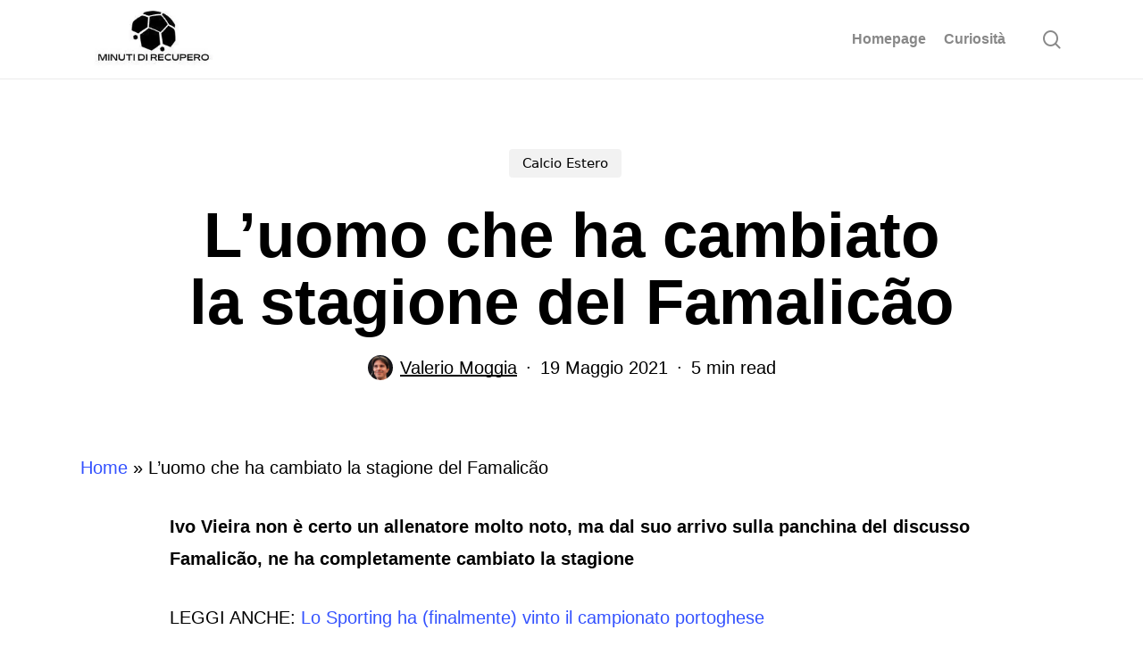

--- FILE ---
content_type: text/html; charset=utf-8
request_url: https://www.google.com/recaptcha/api2/aframe
body_size: 268
content:
<!DOCTYPE HTML><html><head><meta http-equiv="content-type" content="text/html; charset=UTF-8"></head><body><script nonce="_CLbNhqmRVUdAWd2es5BJQ">/** Anti-fraud and anti-abuse applications only. See google.com/recaptcha */ try{var clients={'sodar':'https://pagead2.googlesyndication.com/pagead/sodar?'};window.addEventListener("message",function(a){try{if(a.source===window.parent){var b=JSON.parse(a.data);var c=clients[b['id']];if(c){var d=document.createElement('img');d.src=c+b['params']+'&rc='+(localStorage.getItem("rc::a")?sessionStorage.getItem("rc::b"):"");window.document.body.appendChild(d);sessionStorage.setItem("rc::e",parseInt(sessionStorage.getItem("rc::e")||0)+1);localStorage.setItem("rc::h",'1762872482354');}}}catch(b){}});window.parent.postMessage("_grecaptcha_ready", "*");}catch(b){}</script></body></html>